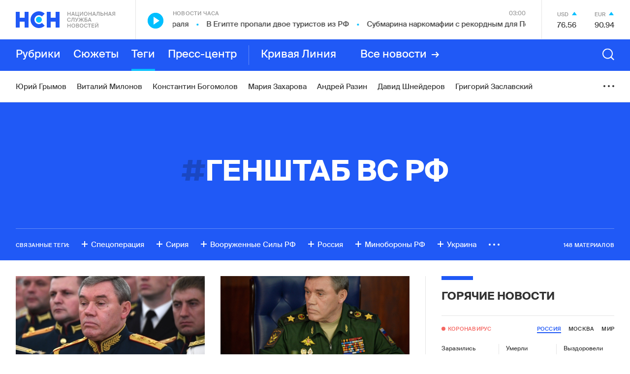

--- FILE ---
content_type: text/html; charset=utf-8
request_url: https://www.google.com/recaptcha/api2/anchor?ar=1&k=6LcBMY4UAAAAAChTWwZUhMM2e_vDNxv80xhHkZIm&co=aHR0cHM6Ly9uc24uZm06NDQz&hl=en&v=N67nZn4AqZkNcbeMu4prBgzg&size=invisible&anchor-ms=20000&execute-ms=30000&cb=r5yyez5243br
body_size: 48705
content:
<!DOCTYPE HTML><html dir="ltr" lang="en"><head><meta http-equiv="Content-Type" content="text/html; charset=UTF-8">
<meta http-equiv="X-UA-Compatible" content="IE=edge">
<title>reCAPTCHA</title>
<style type="text/css">
/* cyrillic-ext */
@font-face {
  font-family: 'Roboto';
  font-style: normal;
  font-weight: 400;
  font-stretch: 100%;
  src: url(//fonts.gstatic.com/s/roboto/v48/KFO7CnqEu92Fr1ME7kSn66aGLdTylUAMa3GUBHMdazTgWw.woff2) format('woff2');
  unicode-range: U+0460-052F, U+1C80-1C8A, U+20B4, U+2DE0-2DFF, U+A640-A69F, U+FE2E-FE2F;
}
/* cyrillic */
@font-face {
  font-family: 'Roboto';
  font-style: normal;
  font-weight: 400;
  font-stretch: 100%;
  src: url(//fonts.gstatic.com/s/roboto/v48/KFO7CnqEu92Fr1ME7kSn66aGLdTylUAMa3iUBHMdazTgWw.woff2) format('woff2');
  unicode-range: U+0301, U+0400-045F, U+0490-0491, U+04B0-04B1, U+2116;
}
/* greek-ext */
@font-face {
  font-family: 'Roboto';
  font-style: normal;
  font-weight: 400;
  font-stretch: 100%;
  src: url(//fonts.gstatic.com/s/roboto/v48/KFO7CnqEu92Fr1ME7kSn66aGLdTylUAMa3CUBHMdazTgWw.woff2) format('woff2');
  unicode-range: U+1F00-1FFF;
}
/* greek */
@font-face {
  font-family: 'Roboto';
  font-style: normal;
  font-weight: 400;
  font-stretch: 100%;
  src: url(//fonts.gstatic.com/s/roboto/v48/KFO7CnqEu92Fr1ME7kSn66aGLdTylUAMa3-UBHMdazTgWw.woff2) format('woff2');
  unicode-range: U+0370-0377, U+037A-037F, U+0384-038A, U+038C, U+038E-03A1, U+03A3-03FF;
}
/* math */
@font-face {
  font-family: 'Roboto';
  font-style: normal;
  font-weight: 400;
  font-stretch: 100%;
  src: url(//fonts.gstatic.com/s/roboto/v48/KFO7CnqEu92Fr1ME7kSn66aGLdTylUAMawCUBHMdazTgWw.woff2) format('woff2');
  unicode-range: U+0302-0303, U+0305, U+0307-0308, U+0310, U+0312, U+0315, U+031A, U+0326-0327, U+032C, U+032F-0330, U+0332-0333, U+0338, U+033A, U+0346, U+034D, U+0391-03A1, U+03A3-03A9, U+03B1-03C9, U+03D1, U+03D5-03D6, U+03F0-03F1, U+03F4-03F5, U+2016-2017, U+2034-2038, U+203C, U+2040, U+2043, U+2047, U+2050, U+2057, U+205F, U+2070-2071, U+2074-208E, U+2090-209C, U+20D0-20DC, U+20E1, U+20E5-20EF, U+2100-2112, U+2114-2115, U+2117-2121, U+2123-214F, U+2190, U+2192, U+2194-21AE, U+21B0-21E5, U+21F1-21F2, U+21F4-2211, U+2213-2214, U+2216-22FF, U+2308-230B, U+2310, U+2319, U+231C-2321, U+2336-237A, U+237C, U+2395, U+239B-23B7, U+23D0, U+23DC-23E1, U+2474-2475, U+25AF, U+25B3, U+25B7, U+25BD, U+25C1, U+25CA, U+25CC, U+25FB, U+266D-266F, U+27C0-27FF, U+2900-2AFF, U+2B0E-2B11, U+2B30-2B4C, U+2BFE, U+3030, U+FF5B, U+FF5D, U+1D400-1D7FF, U+1EE00-1EEFF;
}
/* symbols */
@font-face {
  font-family: 'Roboto';
  font-style: normal;
  font-weight: 400;
  font-stretch: 100%;
  src: url(//fonts.gstatic.com/s/roboto/v48/KFO7CnqEu92Fr1ME7kSn66aGLdTylUAMaxKUBHMdazTgWw.woff2) format('woff2');
  unicode-range: U+0001-000C, U+000E-001F, U+007F-009F, U+20DD-20E0, U+20E2-20E4, U+2150-218F, U+2190, U+2192, U+2194-2199, U+21AF, U+21E6-21F0, U+21F3, U+2218-2219, U+2299, U+22C4-22C6, U+2300-243F, U+2440-244A, U+2460-24FF, U+25A0-27BF, U+2800-28FF, U+2921-2922, U+2981, U+29BF, U+29EB, U+2B00-2BFF, U+4DC0-4DFF, U+FFF9-FFFB, U+10140-1018E, U+10190-1019C, U+101A0, U+101D0-101FD, U+102E0-102FB, U+10E60-10E7E, U+1D2C0-1D2D3, U+1D2E0-1D37F, U+1F000-1F0FF, U+1F100-1F1AD, U+1F1E6-1F1FF, U+1F30D-1F30F, U+1F315, U+1F31C, U+1F31E, U+1F320-1F32C, U+1F336, U+1F378, U+1F37D, U+1F382, U+1F393-1F39F, U+1F3A7-1F3A8, U+1F3AC-1F3AF, U+1F3C2, U+1F3C4-1F3C6, U+1F3CA-1F3CE, U+1F3D4-1F3E0, U+1F3ED, U+1F3F1-1F3F3, U+1F3F5-1F3F7, U+1F408, U+1F415, U+1F41F, U+1F426, U+1F43F, U+1F441-1F442, U+1F444, U+1F446-1F449, U+1F44C-1F44E, U+1F453, U+1F46A, U+1F47D, U+1F4A3, U+1F4B0, U+1F4B3, U+1F4B9, U+1F4BB, U+1F4BF, U+1F4C8-1F4CB, U+1F4D6, U+1F4DA, U+1F4DF, U+1F4E3-1F4E6, U+1F4EA-1F4ED, U+1F4F7, U+1F4F9-1F4FB, U+1F4FD-1F4FE, U+1F503, U+1F507-1F50B, U+1F50D, U+1F512-1F513, U+1F53E-1F54A, U+1F54F-1F5FA, U+1F610, U+1F650-1F67F, U+1F687, U+1F68D, U+1F691, U+1F694, U+1F698, U+1F6AD, U+1F6B2, U+1F6B9-1F6BA, U+1F6BC, U+1F6C6-1F6CF, U+1F6D3-1F6D7, U+1F6E0-1F6EA, U+1F6F0-1F6F3, U+1F6F7-1F6FC, U+1F700-1F7FF, U+1F800-1F80B, U+1F810-1F847, U+1F850-1F859, U+1F860-1F887, U+1F890-1F8AD, U+1F8B0-1F8BB, U+1F8C0-1F8C1, U+1F900-1F90B, U+1F93B, U+1F946, U+1F984, U+1F996, U+1F9E9, U+1FA00-1FA6F, U+1FA70-1FA7C, U+1FA80-1FA89, U+1FA8F-1FAC6, U+1FACE-1FADC, U+1FADF-1FAE9, U+1FAF0-1FAF8, U+1FB00-1FBFF;
}
/* vietnamese */
@font-face {
  font-family: 'Roboto';
  font-style: normal;
  font-weight: 400;
  font-stretch: 100%;
  src: url(//fonts.gstatic.com/s/roboto/v48/KFO7CnqEu92Fr1ME7kSn66aGLdTylUAMa3OUBHMdazTgWw.woff2) format('woff2');
  unicode-range: U+0102-0103, U+0110-0111, U+0128-0129, U+0168-0169, U+01A0-01A1, U+01AF-01B0, U+0300-0301, U+0303-0304, U+0308-0309, U+0323, U+0329, U+1EA0-1EF9, U+20AB;
}
/* latin-ext */
@font-face {
  font-family: 'Roboto';
  font-style: normal;
  font-weight: 400;
  font-stretch: 100%;
  src: url(//fonts.gstatic.com/s/roboto/v48/KFO7CnqEu92Fr1ME7kSn66aGLdTylUAMa3KUBHMdazTgWw.woff2) format('woff2');
  unicode-range: U+0100-02BA, U+02BD-02C5, U+02C7-02CC, U+02CE-02D7, U+02DD-02FF, U+0304, U+0308, U+0329, U+1D00-1DBF, U+1E00-1E9F, U+1EF2-1EFF, U+2020, U+20A0-20AB, U+20AD-20C0, U+2113, U+2C60-2C7F, U+A720-A7FF;
}
/* latin */
@font-face {
  font-family: 'Roboto';
  font-style: normal;
  font-weight: 400;
  font-stretch: 100%;
  src: url(//fonts.gstatic.com/s/roboto/v48/KFO7CnqEu92Fr1ME7kSn66aGLdTylUAMa3yUBHMdazQ.woff2) format('woff2');
  unicode-range: U+0000-00FF, U+0131, U+0152-0153, U+02BB-02BC, U+02C6, U+02DA, U+02DC, U+0304, U+0308, U+0329, U+2000-206F, U+20AC, U+2122, U+2191, U+2193, U+2212, U+2215, U+FEFF, U+FFFD;
}
/* cyrillic-ext */
@font-face {
  font-family: 'Roboto';
  font-style: normal;
  font-weight: 500;
  font-stretch: 100%;
  src: url(//fonts.gstatic.com/s/roboto/v48/KFO7CnqEu92Fr1ME7kSn66aGLdTylUAMa3GUBHMdazTgWw.woff2) format('woff2');
  unicode-range: U+0460-052F, U+1C80-1C8A, U+20B4, U+2DE0-2DFF, U+A640-A69F, U+FE2E-FE2F;
}
/* cyrillic */
@font-face {
  font-family: 'Roboto';
  font-style: normal;
  font-weight: 500;
  font-stretch: 100%;
  src: url(//fonts.gstatic.com/s/roboto/v48/KFO7CnqEu92Fr1ME7kSn66aGLdTylUAMa3iUBHMdazTgWw.woff2) format('woff2');
  unicode-range: U+0301, U+0400-045F, U+0490-0491, U+04B0-04B1, U+2116;
}
/* greek-ext */
@font-face {
  font-family: 'Roboto';
  font-style: normal;
  font-weight: 500;
  font-stretch: 100%;
  src: url(//fonts.gstatic.com/s/roboto/v48/KFO7CnqEu92Fr1ME7kSn66aGLdTylUAMa3CUBHMdazTgWw.woff2) format('woff2');
  unicode-range: U+1F00-1FFF;
}
/* greek */
@font-face {
  font-family: 'Roboto';
  font-style: normal;
  font-weight: 500;
  font-stretch: 100%;
  src: url(//fonts.gstatic.com/s/roboto/v48/KFO7CnqEu92Fr1ME7kSn66aGLdTylUAMa3-UBHMdazTgWw.woff2) format('woff2');
  unicode-range: U+0370-0377, U+037A-037F, U+0384-038A, U+038C, U+038E-03A1, U+03A3-03FF;
}
/* math */
@font-face {
  font-family: 'Roboto';
  font-style: normal;
  font-weight: 500;
  font-stretch: 100%;
  src: url(//fonts.gstatic.com/s/roboto/v48/KFO7CnqEu92Fr1ME7kSn66aGLdTylUAMawCUBHMdazTgWw.woff2) format('woff2');
  unicode-range: U+0302-0303, U+0305, U+0307-0308, U+0310, U+0312, U+0315, U+031A, U+0326-0327, U+032C, U+032F-0330, U+0332-0333, U+0338, U+033A, U+0346, U+034D, U+0391-03A1, U+03A3-03A9, U+03B1-03C9, U+03D1, U+03D5-03D6, U+03F0-03F1, U+03F4-03F5, U+2016-2017, U+2034-2038, U+203C, U+2040, U+2043, U+2047, U+2050, U+2057, U+205F, U+2070-2071, U+2074-208E, U+2090-209C, U+20D0-20DC, U+20E1, U+20E5-20EF, U+2100-2112, U+2114-2115, U+2117-2121, U+2123-214F, U+2190, U+2192, U+2194-21AE, U+21B0-21E5, U+21F1-21F2, U+21F4-2211, U+2213-2214, U+2216-22FF, U+2308-230B, U+2310, U+2319, U+231C-2321, U+2336-237A, U+237C, U+2395, U+239B-23B7, U+23D0, U+23DC-23E1, U+2474-2475, U+25AF, U+25B3, U+25B7, U+25BD, U+25C1, U+25CA, U+25CC, U+25FB, U+266D-266F, U+27C0-27FF, U+2900-2AFF, U+2B0E-2B11, U+2B30-2B4C, U+2BFE, U+3030, U+FF5B, U+FF5D, U+1D400-1D7FF, U+1EE00-1EEFF;
}
/* symbols */
@font-face {
  font-family: 'Roboto';
  font-style: normal;
  font-weight: 500;
  font-stretch: 100%;
  src: url(//fonts.gstatic.com/s/roboto/v48/KFO7CnqEu92Fr1ME7kSn66aGLdTylUAMaxKUBHMdazTgWw.woff2) format('woff2');
  unicode-range: U+0001-000C, U+000E-001F, U+007F-009F, U+20DD-20E0, U+20E2-20E4, U+2150-218F, U+2190, U+2192, U+2194-2199, U+21AF, U+21E6-21F0, U+21F3, U+2218-2219, U+2299, U+22C4-22C6, U+2300-243F, U+2440-244A, U+2460-24FF, U+25A0-27BF, U+2800-28FF, U+2921-2922, U+2981, U+29BF, U+29EB, U+2B00-2BFF, U+4DC0-4DFF, U+FFF9-FFFB, U+10140-1018E, U+10190-1019C, U+101A0, U+101D0-101FD, U+102E0-102FB, U+10E60-10E7E, U+1D2C0-1D2D3, U+1D2E0-1D37F, U+1F000-1F0FF, U+1F100-1F1AD, U+1F1E6-1F1FF, U+1F30D-1F30F, U+1F315, U+1F31C, U+1F31E, U+1F320-1F32C, U+1F336, U+1F378, U+1F37D, U+1F382, U+1F393-1F39F, U+1F3A7-1F3A8, U+1F3AC-1F3AF, U+1F3C2, U+1F3C4-1F3C6, U+1F3CA-1F3CE, U+1F3D4-1F3E0, U+1F3ED, U+1F3F1-1F3F3, U+1F3F5-1F3F7, U+1F408, U+1F415, U+1F41F, U+1F426, U+1F43F, U+1F441-1F442, U+1F444, U+1F446-1F449, U+1F44C-1F44E, U+1F453, U+1F46A, U+1F47D, U+1F4A3, U+1F4B0, U+1F4B3, U+1F4B9, U+1F4BB, U+1F4BF, U+1F4C8-1F4CB, U+1F4D6, U+1F4DA, U+1F4DF, U+1F4E3-1F4E6, U+1F4EA-1F4ED, U+1F4F7, U+1F4F9-1F4FB, U+1F4FD-1F4FE, U+1F503, U+1F507-1F50B, U+1F50D, U+1F512-1F513, U+1F53E-1F54A, U+1F54F-1F5FA, U+1F610, U+1F650-1F67F, U+1F687, U+1F68D, U+1F691, U+1F694, U+1F698, U+1F6AD, U+1F6B2, U+1F6B9-1F6BA, U+1F6BC, U+1F6C6-1F6CF, U+1F6D3-1F6D7, U+1F6E0-1F6EA, U+1F6F0-1F6F3, U+1F6F7-1F6FC, U+1F700-1F7FF, U+1F800-1F80B, U+1F810-1F847, U+1F850-1F859, U+1F860-1F887, U+1F890-1F8AD, U+1F8B0-1F8BB, U+1F8C0-1F8C1, U+1F900-1F90B, U+1F93B, U+1F946, U+1F984, U+1F996, U+1F9E9, U+1FA00-1FA6F, U+1FA70-1FA7C, U+1FA80-1FA89, U+1FA8F-1FAC6, U+1FACE-1FADC, U+1FADF-1FAE9, U+1FAF0-1FAF8, U+1FB00-1FBFF;
}
/* vietnamese */
@font-face {
  font-family: 'Roboto';
  font-style: normal;
  font-weight: 500;
  font-stretch: 100%;
  src: url(//fonts.gstatic.com/s/roboto/v48/KFO7CnqEu92Fr1ME7kSn66aGLdTylUAMa3OUBHMdazTgWw.woff2) format('woff2');
  unicode-range: U+0102-0103, U+0110-0111, U+0128-0129, U+0168-0169, U+01A0-01A1, U+01AF-01B0, U+0300-0301, U+0303-0304, U+0308-0309, U+0323, U+0329, U+1EA0-1EF9, U+20AB;
}
/* latin-ext */
@font-face {
  font-family: 'Roboto';
  font-style: normal;
  font-weight: 500;
  font-stretch: 100%;
  src: url(//fonts.gstatic.com/s/roboto/v48/KFO7CnqEu92Fr1ME7kSn66aGLdTylUAMa3KUBHMdazTgWw.woff2) format('woff2');
  unicode-range: U+0100-02BA, U+02BD-02C5, U+02C7-02CC, U+02CE-02D7, U+02DD-02FF, U+0304, U+0308, U+0329, U+1D00-1DBF, U+1E00-1E9F, U+1EF2-1EFF, U+2020, U+20A0-20AB, U+20AD-20C0, U+2113, U+2C60-2C7F, U+A720-A7FF;
}
/* latin */
@font-face {
  font-family: 'Roboto';
  font-style: normal;
  font-weight: 500;
  font-stretch: 100%;
  src: url(//fonts.gstatic.com/s/roboto/v48/KFO7CnqEu92Fr1ME7kSn66aGLdTylUAMa3yUBHMdazQ.woff2) format('woff2');
  unicode-range: U+0000-00FF, U+0131, U+0152-0153, U+02BB-02BC, U+02C6, U+02DA, U+02DC, U+0304, U+0308, U+0329, U+2000-206F, U+20AC, U+2122, U+2191, U+2193, U+2212, U+2215, U+FEFF, U+FFFD;
}
/* cyrillic-ext */
@font-face {
  font-family: 'Roboto';
  font-style: normal;
  font-weight: 900;
  font-stretch: 100%;
  src: url(//fonts.gstatic.com/s/roboto/v48/KFO7CnqEu92Fr1ME7kSn66aGLdTylUAMa3GUBHMdazTgWw.woff2) format('woff2');
  unicode-range: U+0460-052F, U+1C80-1C8A, U+20B4, U+2DE0-2DFF, U+A640-A69F, U+FE2E-FE2F;
}
/* cyrillic */
@font-face {
  font-family: 'Roboto';
  font-style: normal;
  font-weight: 900;
  font-stretch: 100%;
  src: url(//fonts.gstatic.com/s/roboto/v48/KFO7CnqEu92Fr1ME7kSn66aGLdTylUAMa3iUBHMdazTgWw.woff2) format('woff2');
  unicode-range: U+0301, U+0400-045F, U+0490-0491, U+04B0-04B1, U+2116;
}
/* greek-ext */
@font-face {
  font-family: 'Roboto';
  font-style: normal;
  font-weight: 900;
  font-stretch: 100%;
  src: url(//fonts.gstatic.com/s/roboto/v48/KFO7CnqEu92Fr1ME7kSn66aGLdTylUAMa3CUBHMdazTgWw.woff2) format('woff2');
  unicode-range: U+1F00-1FFF;
}
/* greek */
@font-face {
  font-family: 'Roboto';
  font-style: normal;
  font-weight: 900;
  font-stretch: 100%;
  src: url(//fonts.gstatic.com/s/roboto/v48/KFO7CnqEu92Fr1ME7kSn66aGLdTylUAMa3-UBHMdazTgWw.woff2) format('woff2');
  unicode-range: U+0370-0377, U+037A-037F, U+0384-038A, U+038C, U+038E-03A1, U+03A3-03FF;
}
/* math */
@font-face {
  font-family: 'Roboto';
  font-style: normal;
  font-weight: 900;
  font-stretch: 100%;
  src: url(//fonts.gstatic.com/s/roboto/v48/KFO7CnqEu92Fr1ME7kSn66aGLdTylUAMawCUBHMdazTgWw.woff2) format('woff2');
  unicode-range: U+0302-0303, U+0305, U+0307-0308, U+0310, U+0312, U+0315, U+031A, U+0326-0327, U+032C, U+032F-0330, U+0332-0333, U+0338, U+033A, U+0346, U+034D, U+0391-03A1, U+03A3-03A9, U+03B1-03C9, U+03D1, U+03D5-03D6, U+03F0-03F1, U+03F4-03F5, U+2016-2017, U+2034-2038, U+203C, U+2040, U+2043, U+2047, U+2050, U+2057, U+205F, U+2070-2071, U+2074-208E, U+2090-209C, U+20D0-20DC, U+20E1, U+20E5-20EF, U+2100-2112, U+2114-2115, U+2117-2121, U+2123-214F, U+2190, U+2192, U+2194-21AE, U+21B0-21E5, U+21F1-21F2, U+21F4-2211, U+2213-2214, U+2216-22FF, U+2308-230B, U+2310, U+2319, U+231C-2321, U+2336-237A, U+237C, U+2395, U+239B-23B7, U+23D0, U+23DC-23E1, U+2474-2475, U+25AF, U+25B3, U+25B7, U+25BD, U+25C1, U+25CA, U+25CC, U+25FB, U+266D-266F, U+27C0-27FF, U+2900-2AFF, U+2B0E-2B11, U+2B30-2B4C, U+2BFE, U+3030, U+FF5B, U+FF5D, U+1D400-1D7FF, U+1EE00-1EEFF;
}
/* symbols */
@font-face {
  font-family: 'Roboto';
  font-style: normal;
  font-weight: 900;
  font-stretch: 100%;
  src: url(//fonts.gstatic.com/s/roboto/v48/KFO7CnqEu92Fr1ME7kSn66aGLdTylUAMaxKUBHMdazTgWw.woff2) format('woff2');
  unicode-range: U+0001-000C, U+000E-001F, U+007F-009F, U+20DD-20E0, U+20E2-20E4, U+2150-218F, U+2190, U+2192, U+2194-2199, U+21AF, U+21E6-21F0, U+21F3, U+2218-2219, U+2299, U+22C4-22C6, U+2300-243F, U+2440-244A, U+2460-24FF, U+25A0-27BF, U+2800-28FF, U+2921-2922, U+2981, U+29BF, U+29EB, U+2B00-2BFF, U+4DC0-4DFF, U+FFF9-FFFB, U+10140-1018E, U+10190-1019C, U+101A0, U+101D0-101FD, U+102E0-102FB, U+10E60-10E7E, U+1D2C0-1D2D3, U+1D2E0-1D37F, U+1F000-1F0FF, U+1F100-1F1AD, U+1F1E6-1F1FF, U+1F30D-1F30F, U+1F315, U+1F31C, U+1F31E, U+1F320-1F32C, U+1F336, U+1F378, U+1F37D, U+1F382, U+1F393-1F39F, U+1F3A7-1F3A8, U+1F3AC-1F3AF, U+1F3C2, U+1F3C4-1F3C6, U+1F3CA-1F3CE, U+1F3D4-1F3E0, U+1F3ED, U+1F3F1-1F3F3, U+1F3F5-1F3F7, U+1F408, U+1F415, U+1F41F, U+1F426, U+1F43F, U+1F441-1F442, U+1F444, U+1F446-1F449, U+1F44C-1F44E, U+1F453, U+1F46A, U+1F47D, U+1F4A3, U+1F4B0, U+1F4B3, U+1F4B9, U+1F4BB, U+1F4BF, U+1F4C8-1F4CB, U+1F4D6, U+1F4DA, U+1F4DF, U+1F4E3-1F4E6, U+1F4EA-1F4ED, U+1F4F7, U+1F4F9-1F4FB, U+1F4FD-1F4FE, U+1F503, U+1F507-1F50B, U+1F50D, U+1F512-1F513, U+1F53E-1F54A, U+1F54F-1F5FA, U+1F610, U+1F650-1F67F, U+1F687, U+1F68D, U+1F691, U+1F694, U+1F698, U+1F6AD, U+1F6B2, U+1F6B9-1F6BA, U+1F6BC, U+1F6C6-1F6CF, U+1F6D3-1F6D7, U+1F6E0-1F6EA, U+1F6F0-1F6F3, U+1F6F7-1F6FC, U+1F700-1F7FF, U+1F800-1F80B, U+1F810-1F847, U+1F850-1F859, U+1F860-1F887, U+1F890-1F8AD, U+1F8B0-1F8BB, U+1F8C0-1F8C1, U+1F900-1F90B, U+1F93B, U+1F946, U+1F984, U+1F996, U+1F9E9, U+1FA00-1FA6F, U+1FA70-1FA7C, U+1FA80-1FA89, U+1FA8F-1FAC6, U+1FACE-1FADC, U+1FADF-1FAE9, U+1FAF0-1FAF8, U+1FB00-1FBFF;
}
/* vietnamese */
@font-face {
  font-family: 'Roboto';
  font-style: normal;
  font-weight: 900;
  font-stretch: 100%;
  src: url(//fonts.gstatic.com/s/roboto/v48/KFO7CnqEu92Fr1ME7kSn66aGLdTylUAMa3OUBHMdazTgWw.woff2) format('woff2');
  unicode-range: U+0102-0103, U+0110-0111, U+0128-0129, U+0168-0169, U+01A0-01A1, U+01AF-01B0, U+0300-0301, U+0303-0304, U+0308-0309, U+0323, U+0329, U+1EA0-1EF9, U+20AB;
}
/* latin-ext */
@font-face {
  font-family: 'Roboto';
  font-style: normal;
  font-weight: 900;
  font-stretch: 100%;
  src: url(//fonts.gstatic.com/s/roboto/v48/KFO7CnqEu92Fr1ME7kSn66aGLdTylUAMa3KUBHMdazTgWw.woff2) format('woff2');
  unicode-range: U+0100-02BA, U+02BD-02C5, U+02C7-02CC, U+02CE-02D7, U+02DD-02FF, U+0304, U+0308, U+0329, U+1D00-1DBF, U+1E00-1E9F, U+1EF2-1EFF, U+2020, U+20A0-20AB, U+20AD-20C0, U+2113, U+2C60-2C7F, U+A720-A7FF;
}
/* latin */
@font-face {
  font-family: 'Roboto';
  font-style: normal;
  font-weight: 900;
  font-stretch: 100%;
  src: url(//fonts.gstatic.com/s/roboto/v48/KFO7CnqEu92Fr1ME7kSn66aGLdTylUAMa3yUBHMdazQ.woff2) format('woff2');
  unicode-range: U+0000-00FF, U+0131, U+0152-0153, U+02BB-02BC, U+02C6, U+02DA, U+02DC, U+0304, U+0308, U+0329, U+2000-206F, U+20AC, U+2122, U+2191, U+2193, U+2212, U+2215, U+FEFF, U+FFFD;
}

</style>
<link rel="stylesheet" type="text/css" href="https://www.gstatic.com/recaptcha/releases/N67nZn4AqZkNcbeMu4prBgzg/styles__ltr.css">
<script nonce="ewWqxLj8bXWFFoOzSf_lhg" type="text/javascript">window['__recaptcha_api'] = 'https://www.google.com/recaptcha/api2/';</script>
<script type="text/javascript" src="https://www.gstatic.com/recaptcha/releases/N67nZn4AqZkNcbeMu4prBgzg/recaptcha__en.js" nonce="ewWqxLj8bXWFFoOzSf_lhg">
      
    </script></head>
<body><div id="rc-anchor-alert" class="rc-anchor-alert"></div>
<input type="hidden" id="recaptcha-token" value="[base64]">
<script type="text/javascript" nonce="ewWqxLj8bXWFFoOzSf_lhg">
      recaptcha.anchor.Main.init("[\x22ainput\x22,[\x22bgdata\x22,\x22\x22,\[base64]/[base64]/[base64]/bmV3IHJbeF0oY1swXSk6RT09Mj9uZXcgclt4XShjWzBdLGNbMV0pOkU9PTM/bmV3IHJbeF0oY1swXSxjWzFdLGNbMl0pOkU9PTQ/[base64]/[base64]/[base64]/[base64]/[base64]/[base64]/[base64]/[base64]\x22,\[base64]\\u003d\\u003d\x22,\x22w4hYwpIiw6ErwrDDiAbDnCfDjMObwrrCpWoewq7DuMOwHER/woXDh3TClyfDol/[base64]/[base64]/CnFLDilXCn8KveMOcwpdyZMK6w5kkU8OvEMO5XSrDm8OoHzDCuS/DscKRfCjChi9WwoEawoLCiMO4JQzDnsK4w5tww5/Cn23DsALCkcK6KzIXTcK3YcKwwrPDqMK1TMO0egxpHCs2wrzCsWLCp8OfwqnCu8OPV8K7BwLClQd3wozCu8OfwqfDpsKUBTrCv3Mpwp7CmsKZw7l4cQXCgCIXw4ZmwrXDuhx7MMOVag3Du8Kuwrxjez5gdcKdwqghw4/[base64]/CtMKqw4DClMO7wqEGCARID8OLN8OiwoNpbwNEwr9nw7PDkMOEw44+wrnDuBduwpjCmVsbw4HDqcOXCUPDu8OuwpJww7/DoTzCsmrDicKVw7RZwo3CgnvDqcOsw5gpe8OQW3/[base64]/FwvCk8Ocw5HDsQnDuMOnDFbDisKAwol6w74ySyVcWSnDrMO7HcOMaWltKsOjw6t1wrrDpiLDuWMjwp7CgMOrHsOHLELDkCFRw7FCwrzDicKPTErCqlFnBMO5w7bCrcOwa8OLw4TCmX/DrBQ/f8KiXQpbZsK6KMKSwoEDw7wDwrnCrMKLw5TCoHgKw5LCkmppYMO3wqcSXMK5AUYbX8O+w6jDv8OcwoLCklTCpsKcwr/DolDDv1vDhSTDksOwMVPDjS/CuTfDnCV8wr0rwodDwoXDlgAHwr3CpVV5w43DlyzCknHCmBLDksKNw4Eow5XDlMKlPz7Cg0zDuDdKFkjCtsOswpfCvsO6FsKcw4EPwq7DsQgBw6fCllJxR8Kgw6bCqMKqKsKqw4UDwpHCi8K/SMKjwpjCigrCtMOSElNGLiVVwpvCtgbCq8KRw6NAw7XCvMKXwovCp8Kaw6ADHw0twrkZwrpWKCcrbcOwcgzCqyFhYsOrwpAJw4Z+wq3CgizDr8KRP1nDscKjwpplw7gsJcOawonCl0BfM8KZwpdDQ1fCky4nw5/DlxHDpcKtPMKkJ8KuIsOGw40SwqHCv8O+J8OmwojDrcO/Yk0Bwq44wo/DrMO3cMOdwr1PwqDDncKrwpUFH1/[base64]/CgFd1N8OUNXLChyRHwovDlMOdQMK8wqfCsjfDocKkw7REwqBgEcOTw6XDncOfwrJVw57DpsKZwrjDnQ/CmBnCtWjCh8ONw5fDjkbCqMO5wpjDoMKXKl4ow5t2w6FxXsOdZxTDusKhfQjDicOoMUzCkhbDvMOsI8OlfAc/wpTCslxqw7YEwqcNworCq3PDrMKzE8Kqw74TSxwSKsOKGcKwIW/Cs21Iw7U5fXVxwq/Cj8KvSGXCjWbCkcKfB2PDmsO9RARUJcKww6/[base64]/CncKgwpsvfsONHMKuwrY4BMKbYMO2wpvDijE9wrclZQTDtsK1YcO6MsOtwoJIw5fCkcOXB0BeRcKQBcOVWMKlCDZWG8K3w5HCmzDDpMOswpF9OcKCF3UcUcOiwp7CtsOpSsORw7sRJcOcw6Q6UnfDlFLDnsO3wrp/YsKHw40NPStzwp1uI8OwFcOMw6o5XsKaGBw0wrvCiMKtwpFyw4fDocK1AU7CvDDChmUIOcKuw4Iqwo3Cl3ghDEY7O34YwplbP0tCfMOaJXFBC1HCh8KbF8KgwqbDk8Okw7LDmCAIFcKIw4HDlDlfYMOnw6dkSn/CpCUnVB5twqrDjsOxwoTDjn3Dki5HfMKLXVURwrvDo0FWwprDuRDDsStgwozCnSoYBALDl0tEwoPCk0jCv8KowroieMOQwqBeKx3DixfDj2EECcKcw5RtXcOWIDQbMixWMAvDiE5KIsKmD8OIwr4oI2kPwqsBwoLCoVx/CMOJUcKlVi7DoQlmeMORw5/CscOICcO9w6lRw6HCsCM1HXtrDsOyF1vCpcKgw7YnJsOYwoMfEXUhw6HCosOIw73DscKWNcOxw4EwSsKZwqHDgiXCpsKDFMOBw6AGw4/DsxIZRTPCjcKgNkZbH8OXCjhMBTXDkQfDs8OEwofDqA8LPj0uahzCu8Ore8KEWBkewpdTCsOEw7xgFcOvL8OvwoEdO3dgw5vCgMOMWW/DscKZw5ZVw7zDuMKswr3DnGLDvMOzwo5NKcKgbgTCtcOCw6/[base64]/[base64]/wqYmw6vDkWnDosKjBQjDoDDDl13DvQvCmmhiwpADR0jCmWrClUQsLcORwrbDmMKyHiDDv0p+wqTDocOfwqt6HU3DscKnYsKyesOnwqJrATLDrcKXYALDhsKlBVlvXcOpwp/Cpi7CjMOJw7HClz/DijgEw5HDlMK2RsKfw6DChsKtw6vCp2fDqggfHcOYSn/CjmjCik8tVsOEcyFZwqhCNixEBcO2wojCtcKiTsK0w4jDnX8awq8kwr3CiQrCrMOywoVvwpDDkxLDlh7DiUdxcsOjIEPClj/DkT/CqsOzw6Y1w5HCmMOIMDvDjztewqFZW8KACBnDjhsdb3fDvsKBW3R+wql7w5V/wrJVwopkWMKRBMOZw7MawoQ4VMKHWcOzwow/w67DlH9ZwqRzwp3DisK5w73Csxplw43DusK9IMKYwrvChsOWw6ghRBwbOcO9X8OPKD0Nwqk+K8OnwrXCtTMRHCXCt8KQwq53HsKkexnDicK/CFpSwo57woLDrHHClxNgJAvClcKOMMKGwockbBJYMVA9bcKEw6hJEMO3GMKraDZMw5HDr8KlwqNbA0LDrkzChMKjBWJ0asKrSkfCu3/Drn9QTmIHw6DDscO6wqfDgmzCp8K3wqItfsOjwqfCqG7CosK9V8Kaw58gEMKywqHDnW/CpRrCusOow63CmiXCtMOtRcO6w5TDlE0+NMOpw4dbdcKfVjVOHsOqwrArwpR8w4/DrV0/wp7DolZEVHk5N8K8DjUGL1vDvEdkUhRwMSkIbwrDmjfDqlHCqDTCqsKSHjTDpXLDpVB7w6/DnFpRwrscwp/CjTPDogx+UEbDu10owo7CmTnDkcOyLkPDkmRZwq9dNkfClcKdw7BWw5PCkwY0Al8Wwpw7XsOSBXvCqsODw5QMW8K0McKSw5MlwpRYwqBPw67Ci8KLZmDCowHCvsOiaMK4w4o5w5PCv8O6w57Dtw7CuXzDij4RMsKawpI2woMdw69BYcONdcONwr3Do8OzVDLCrX/[base64]/Dl8K3w7cQwosswoDCvm8bw6R6w6J6YMKWwpTDkcOHMsKYwpzCryjCv8KFwrvCrcKsUlrCscOAw4sww51fwrUNw4kdwrrDiXDCmsOAw6zDicKiwoTDscO8w7BPwoHDujrDsFY1wpLCrwnCscOTGC9NTy/DnEbCqm4iC2tPw6TCp8KNw6fDmsKKIMObCid3w6hpwoITw7/DlcKYwoAOKcKkMAlkZMKgw7UXw7J8aztIwqwAUsKFwoMdwoTCm8Oxw5wTwp3CscO+QsOOdcKwb8Kjwo7DucOwwqVgcAo+KEc7Q8KJwp7DqMKgwpXDusODw5RfwqxJNm8jQjfCnARyw4UpQcOQwp/[base64]/CqzXCssOXw4DCusOnbFnDhi3CqABpwqMZwpl6Nw8FwpPDpcKZPUd1eMK4wrBANlsEw4dIExXDqUdbcMODwpMzwpV2J8OuVMKWSVkVw67Cn0J5VhIDcMOXw4s6QcKxw7jCtkUnwovCgMObw5FQwo5Lw4/Cj8O+wrnCmMOBLkDDkMK4wqxOwp13wqlDwq8OJcK5ZsOrwog9w5EaaD3CgjzCucKlccOvZRYFwrEdOsKPSV3ChBklfcOML8KFSsKzSsOWw53DlMOuwrTDk8KsMsKOaMOkw6bDsVIBwrbDgSzDusK1VWnDmFUAE8OxWsOBwpHCvCoNQ8KtKMOdwpxiSsO9cyctWH/CvwoTwoTDjcKmw6huwqpBP0ZPOzrDnGDDhsKiw6kIWGlRwpzDtBLDs3hkbE8nfcOxwp9kSR9uXcONwrTDhMO7WMO7w5p+LRg3UMOAwqYgHMKGwqvDvsOwOcKyHgxvw7XDjl/ClcK4EXnCnMKaClEcwrnCiiTDuBrDtEM7w4B2wpg7wrdHwozCpQfCpwzDjw1Ew5Y+w7wBw6rDgMKQwp7CoMO9HXTDpMOxQmoGw69QwoFmwoxKw7I6NXNQw4TDjMOBw6jCjMKcwp5oTUZrwq1Wfl/DocO7woPCtcOGwow8w4xSI3xXBANwZkB1w79Uw4bCucKDw5XCoBTCi8Orw6jDg34+w4lsw6Utw7HCjSvCnMKRw47Cm8K2w6rCvAI4fcKdVsKBw4YNeMKgw6TDsMOzPsOtaMKuwr7Cj1s3w64Ww53DtMKeNMONFWHCjcOxwpJMw6/DtMOxw53DtlpEw6rCkMOcw78rwo7Cvn1xwoJSC8OMw6DDr8OCIgDDlcOJwoMiY8OWY8K5wrvCnHHDnhwNw5LDoyN1wq5hN8KXw7xGM8OoNcOcKXd9w4xiYsOlacKEPcKmVsKfRcKtZSxMwoMRwrfCrcOFwo3CqcKfHMOIZcKUScOcwpXDvBguOcO0JcKMOcKDwqA3wq/Do1bClQ1jw4Auf2rCnnoUBwnCnsKiw75awq4OBsK4NsKTw6PDs8OPKB7DhMOAbMOzdhE2MsO5aCQnOcO1w5UOw5XCmhPDmRvDnR5sNEcva8KOwojDgMK0ZG7DjMKvPsKHDMO/wqbDkjcodyYEwrDDhsKbwqF9w63DnGDCjArCgHEFwrXCuUPDvAPDgWU5w4gyCylHwojDrjDCvsOhw7LClCzDhcOoJcOEJMKWw7VeV28Jw4dFwpQwFgrDuibDkGHDgAzDrSbCrMK5d8Okw507w43DskTDk8OhwoNNwp/CvcOhCloVFcOHacOdwoA9woNMw544CmPDtTPDrsKQdhzCqcOfWWtDwqZedMKswrMhw659J1Eaw4TChCPCpCzCoMO+HMOzXjrDuBI/acObw7PCi8OdwqTChmg0CizDj1bCvsOewo3Dth3CpRHCtMKif2XCsjfDnQPCiwTDox3Dh8KswptFc8OgYS7CqVMnKgXCqcK6w7wVwrABQ8O4wqpwwp/Cs8O2w6cDwpDDgMKmw4DCt0rDnThowoLDmDLDtyM8TFZPdHUjwr1IXMOcwpFEw6x3wrLDhCXDh3NCKClAw7HDlMKJBAQ+wrTDnsKsw4HDu8OGChrCjsKwUWbCizLDh3jDtMOnw5HCqyFawrU5AwtRCcOEf2vDkVElXGnDssK/[base64]/NlvDtMOAw5ppwoVHQ2tBSjPDpGsQw5/Cr8OuJgEnwqvDhDTDhiEQLsK9ZFtpRDYFccKIeE94FMKAKsOQYAbCnMOYdX3CjsKTwqJdZGnDp8KIwrLCm2nDqG3DplRXw6TChMKIEsOdf8KEf0LDpsO7VsOPwr3CsD/CixBGwrTCl8Kow6XCiH7DjCrDmMOFSsKDGkxkbcKSw4vCgMKowpovw43DrsO8e8OMw69uwoJGaiHDlMKJw7s8UDZIwp1bBC7CtiDChDbCtQ5Iw5RJTcKJwo3CpRVUwodCNFjDjTjCm8KHM15lw7MzRcKHwrsYYsObw7YqEXXClWrCuUNOwr/Cq8O+wrYpw5l0dSjDssOfwoDCrQ01w5bCtRLDg8OiCmhZw7tXEcONw4tRWsKRWcKjAMO8wr/Ck8KZw64XBMKQwqh4BUfDiDknCyjDmlxoOMOcPMOpZQoTw6kEwpDDtsKOGMKqw7zDnsOiYMODScO+WcK9wr3Dtm/DuSsfSDMHwonChcKTFMKnw7TCp8KnIBQ5RFpXGMO5QxLDtsOOLEbCs08yVsKgworDv8OVw4xkV8KfXMKwwqUVwqs9W27CisOYw5bCnsKUTColw5o5w4TDn8K4Y8KnHcONVsKAMMK7HHwCwpU7QHU1WG3CsV5Bwo/[base64]/CgkDCssOMw7U8wrwnC8OXDV7CqS9Tw6/[base64]/Dt8K1w5XDqHVGHSwsw7zChcO/w6ZmwrzDgHfDvnV6w4zDuFRrwpwHESMrZhjChsK1wonDssK2w55tQXPCoX1AwqdgDsKXXsKkwpLCjFUucjzCtWfDtXAOw6Qfw6HCsgcndnl1a8KVw4hgwpFnwoo4w4XDuiLCgTTCnMOEwq3DpU84N8K1w4vCjgggbMO9w4/DrcKRw73DlUnCowl8aMOiF8KDYsKNw5XDv8K8FgtUwprCicOHVkowEcK1eSXChUxXwphQfX10MsONTV/DkW3Cl8OqBMO5BQ3ChnZwb8KUWsK3w5DClnpkesOAwrLChsK5w6XDshdbw5pYDcOPw4w3XH/CuTFrHHBjw6QIwrI3TMO4FztzQ8K6eUrDpFt/[base64]/CpjLCo8OFDjE9w7/Cv8OywozCgw1Yw6ALwovDiDTDvTkowqnCvMOFFMONP8K2w6JGIsKbwrEvwprCgsKpUBo1P8OeKsKmwonDqV4+w4kVwpzCqnPDpF5tSMKLw4AmwqcOWUfCo8Oie2zDgVBUS8K4CULDjHzCkEDDsRdiN8KHbMKFwqrDpMKcw6XDr8KrYMKvw6zCkE/DszfDhydZwoZiw6hJw4tpZ8Kkw7PDlMODL8KnwrrCmAzDgcKqVsOnwpTCpMO5w5LDnMOHwrkLwqZ3w4Yia3fCr1PDuClWd8K0D8K2OsK4wrrDnDpvwq1fYE3DkjgBw4pDFQTCmsOfwqXCucKfwo7CgjBCw6DCjMOUB8OKw7IEw6k/a8KLw5ZoIsKIwoHDpXrCpcK+w5/CuiEYJsKNwqxdOjrDsMKNFAbDrsODHVFhK3nDqVfCvhdsw6YrKsKeDsOmwqTCj8KkOBbDosOPwrTCm8KewoYvwqdrTcKVwpPCucKWw4bDmlHDo8KAJwlYTHHCg8OCwpMjIDZGwrbDiWBJQsKiw4svX8KMYGHCvxfCpzrDnx80I23DusOKwpZcHsO/HCnCusKFHWlLwq3DnMKbw6vDoHDDn25Cw6R1bcKbO8KRRjU2w5zDsQvDv8KGGEDCuTARw6/CoMO9wogAIcK/[base64]/wpBlwpPDkcKqwpXDpsKBw7TCkyhcclFhATNhJCEnw7zCkcOYNsOCVGLCpmXDlMKEwrrDvRnDncKBwqRfNTHDmiRUwolcAsO4w4AIwq1vOE/Ds8OdF8OxwqMSVTQAw5PCt8OJAlLCk8OYw6LDn3DDg8KhQlkfwqgMw61CasOswo5iURvCoTRlw6o/R8OSQ1jChSfCkhvCh3dUIsKPa8KLacO6ecOCY8KHwpAVeH0rImfCosKtfzTCp8ODw5/[base64]/DpcKtZsKKcWV6TgnDg8KfPT3DvG0hwq7CglVCw7kZGXZmf298w6PCvMKsC1s8wrPDk3cZw5gNwp/Dk8OuXSjDgsKAwqvCjmvCjxRQw5LCnsK7JsKCworDjMOxwopXw4ZeMMOkN8KrFcOwwq/Dg8KGw4TDgXXChTHDk8ORVcK2w57ChcKHFMOMwr8kTBLCvQjDmEV7wqvCnjNZwonDksOlAcO+XMKUEQnDjDfCkMOCMMORwqQsw4/CrcKew5XDsxlvR8OKUVvDnGzCqwfDmWHDjmp6wpoVFcOuw7DDg8Kfw7lRPU7CqWNqHnDDsMOKS8K0QzNmw7UETsOnd8Oowo/CkcO0KzTDj8KiwoHDuitvwqbCicOrOsO5fcOqNAXCrMODTcOcegoZw6MbwojCj8OdBcO+OMOfwqPCgz/CiX8Jw7/CmDbDsThpwrLCuFMFw6Rqdlsxw4Afw7t7CG3DizfCg8KzwrPCi2vCqcKGFMOrBm9WE8KND8OvwrjDrEzCqMOcPsKLExfCtcKAwq7DjcKfNxXCq8OEdsKMwrxAwqPDuMOCwpXCuMOrTzXColLCs8K0w5o3wq3CnMKLJBklDHlIwozCr2JuLjLCoHdpwonDjcKxw6o/[base64]/[base64]/[base64]/DqXDClcKEwpLCjAPCgFHDomUzwp/DjA5bwpLDqRlZMsOWGW5zMMKpAMOTWTrCrcOKG8OIw47CicOBOzAQwqwNcT9Iw5RjwrjCocOgw5XDqC7DgMKqwrZzFsO/[base64]/FsKMQsOjbMOHw6nDqsO5w6jCkmwFw5F6KFo6fAkEJcKTQsKDcMONdcORYioDwqc4wr3CkMKaEcOJcsOLwoBIWsOgwpMPw73DhMOawpJcw4gpwojDvkYmTx7ClMOSQ8KOw6bDpcKJL8OiY8OqLEjCssKUw7TCi0ppwrTDs8K9GcOvw7sJHMOTw7/CuwpaEEMxwoIka0rDilRowqPCrsO/wrszw4HCi8OVwpvCucK0KkLCsl/CsFjDj8KJw4BiTcOHfcKtwqF0O0zCinPDlG81wrpdQBPCs8Kfw6vCpT0WHwJjwqh0wqp/wptOIzLDmmzDolp1woZ3w6k9w69Fw4rDjFvDn8KzwpvDk8KUbRgew5zDgBLDl8KQwqXDtRbCkVckdUpMw5fDkSzDsiJwDcOuccOfw4Y1OMOlw5vCrcKvFMOUN0hQHQ4OaMOZc8Kaw7BnJh7CrMO0wqUkDiIHw7A/UQvCrTfDlmxlwpbDs8K2KQbDjwsUW8OnHcOQw57DlREyw7hsw5rCgTVqEsO0wpfDmsKPwonDncK4wrFnM8K/[base64]/DpsKrwq4WcsKOB0hSwozCkMOvwpHCoifDh0V+w7vDuV01w7ZBw7jCu8OIMkvCvMOrw59IwrPDnXILcxLCiUvDmcKTw6rCucKRFcK6wr5AR8OZw6DCocOhRBnDok3CtCh2wq3DnUjCmMKsBQ9tDG3Cr8OkZMKScl/CnATDosOBwpsNwoHDtlXCpTQ3wrPCvWzChDzDqMO1fMKpwo/DkmkeCVXDpFRCBcORZ8KXCAJwW1fDnUwEd1/Cqz4Gw5RMwojCpcOaTsOqwpDCqcO2wrjCnEhSA8KpG2nCiCclwoXDmMKaNFtYQ8KDw6lgw7ZsET/[base64]/CiEPDvcKIbcKKwo0awpXChcKfO8OKesKHw5xSQFPDoQUsPMOpYMKCFcO6w6pVETDCuMOAScOuw6nDucOZw4odeiUow7TDkMORf8OpwqkMOmjDrirDnsODUcOXLlkmw5/DpMKAw4E2ZMOPwrxPasOOwolde8K9w59ECsK6ITZvwrVEw7jDgsOQwqTCqsOpCMO/wqvDnmJLw7XDlCjCg8KQJsKBCcOgwo9HCsKVLMKxw5kXZMOvw7jDiMKERH0hw7BcDMOJwolcwo16wrfDlzvCu23Do8K/wqbCisKTwrbCgH/Cn8K5wrPCmcORRcOCXHZfLEp3EFjDjHIew6XCpyLCocOKfy0KdcKDWCvDtQDCtFbDq8OVLsK+ch/[base64]/ChsOFE8OhecOLQcKdwrfCozURIsOzYMO2wrdDw7XDkynDijrDusKlw53CuW1aGcK7NV98ASnClMKfwps1w4vDkMKLHU/DuitNZMOdw7xewrkBwoZJw5DDj8KybwjCuMO5wqTDrUvCtsKGGsONwqpNwqXCu1fCqcOIGsOEbg9lD8KdwozChEVPWsKLZsOLwqRKZsO0Ow04McOvE8O6w4/[base64]/Cj8Olw67DvzLCtMOEXsKGPxNiaULDp8KOIsKXw5PCjMK0w5Urw4rDhU0YOBTDhgpDSQdTKFhCw6kDT8KmwqdsFF/CvUjDlsKewohTwoE0ZcKKNEHDniwsfsKAcR5fwovCiMOPbMKMdHpGw71XBGjCr8OvThnDhRpqwrzCqsKvw7Mgw5PDrsKyfsOabHDDiWrCrsOKw5nDt0YdwoHDmsOtwqXDjhF5wrYJw6A7fsOjYsK2w5rCo3F1w7Bow6rDtQIDwr3DucKAcy/[base64]/[base64]/Ci21Hwodlw4NKWjfCgMOLGsOrwrPDiUAwSyxsHTPDpMOPw6rDp8KKw65IRMOMc3NVwrPDkQNQw7jDtsK7OwXDlsKWwoo0DlzCkxh5w6oGwoXCmFgWZ8OoJGwww7QOJMKawrQawqFqRMKaU8Oww6p3ISLDiH/CqcKpB8KGKsKNEsOfw7/CksKuwoIcw4TDsloFw5DCkTDCu1UQw59KK8OIGWXCuMK9wpjDh8KsOMOfaMKBSloOw7s7wr0zNMKSw4jDlzbCvz1FEsK4GMKRwpDCrMKGwoLCrsOOwqfCkMK4KcKWLFt2GsKyLzTDgcOIw65TOyBJUW3DqsKRw6/DpR97w6xNw4gETSDCr8OIwovCpsKWwqBGMMKdwqbDm27DgMKsAm4twrHDjlctCsObw6kVw4AcVsK8QwkOYXVpwpxBwp3CvQolw6zCi8OPVTzCm8KQw6HCo8KBwrDCo8KQwqNUwrVnw6TDjnRXwo3DlXJBw6/DnMKRwqp4w6LCvh0twrzCsETCgsKGwqBSw4oKd8O9HzFGwqzDglfCgnLDvxvDlV7CvMKdDAdYwrUuw43CiV/CtsOcw5IAwrRWOsOHwrnCjMKHwrXChxYkw4HDiMOrEUQ9wqfCtCp8dEt9w7rDj0oPT2zCvx7CsFXCnsO8wq/Dg0TDr13DtMOHBm1vw6bDi8K3wrLCgcO0DsK7w7IEQmPDsQcYwr7Ds3koXcKzd8KbUVrCiMOgF8OkTsKjwp1Dw5rCmV/CsMKBecK7e8O4wpwPc8K6w65Sw4XDh8OYTjADKsO4wopTeMKaK1LCo8OLw6tVWcOhwprCoCDCsloMw6AQwoFBWcK+bsKyGwPDt05CTMO/[base64]/X8OkGMKoFcOCEcO4w4DDojTDncKWwobCqy/DowVlRDzDjAENw7BCw4QSwq/[base64]/TWhZw6lPeMOJbsK9L1wnDQjCpiTCjMKoFsOCFcKKQ3vCt8OraMOZNFDCjgDCnMKVDMOvwrvDtgonSQABwqDDusKMw7PDhcOnw7PCnsK+fQV0w7fDqmPCkMOkwrQsaGPCrcOUVw5rwq7DjMKEw4Ykw5/CtRwpw5ZWwqdsWmvDpwBGw5TDuMO/L8KOwp5YHCN3Pj3Dm8KfDRPCisOPGnB/w6PCqzpqwpTDn8OGe8O+w7PCj8OEdEkoDMOpwpw5fcKWbH8FJsOawrzCr8Kfw7fCocKIE8KHwoYGMcKjw5XCsjjDqsOkSjXDmiY9wrRjw7nCkMO/wro8YWLDqMO/[base64]/Hm7CsMOLA8O4I0xVKGjDhy5yEhxCw6g9RArDsRBLfVvCsCgowpR8wpcjIsKTf8KJwpTCp8OPGsKMwrJhSTARS8OMwpzDqMOVw7thw5kGwo/Cs8KxQsK5wpEsU8K1wrsSw7LCqsOvw7ZDBcK/ccO9fMO+w6Few7Nbw6dbw7PCkBIVw7HCusKAw7JfCsODBQnCksK/dAnCjVzDm8ODwp/Dryo2wrXCqcOYTcOpUcObwotzc358w5LDpcO7woVJbEnDlsKtw43ClXpvwqDDqMOmZgPDmcOxMhnCk8O/NSPCsH8nwp3CvAzDi0kPw69pRMKbLl9fwrrCmMKDw6zDsMKLw43DjUJVIMKFw5DCs8ODBEt/w6vCtmNJw4/DvUpLw6rCgsOZDHrDkG7Cl8K3HEZ/w7jDrcOuw7s2wpTCn8OUw7tdw7TCkMOEGVJCTTtTKMKVw6bDqHwpw6UPE1LDq8O/[base64]/F8OtAMO5IsKTGmwlw6Uxw5B2HsOyfsKNJBh8w4nCu8OGw73Dug17wroOw63Cn8OrwrJ3UcKpw5zCvj/DjmPDmsKuwrZeCMKzw7sBw77Dv8KywqvCiDLDpTInI8OzwqBbc8OfNMKWSzIwe3Jzw4XDpMKpTBUKfsOJwp0iw6kUw44QOBBLaT0SUcKzTsOIw7DDsMKTwo7DsUvDpsOaX8KJL8KgW8KLw6DDhsKOw5bDoy/CsQYpPl1IWUrCnsOtT8OkMMKvGsKnwqUQC057bE/Cqw/DulR/[base64]/DvcOSFcK6YsKTwofCtcK7AsKTY8OWw7PCtgXCumrCrHE3w4zClMOOLztbwqnDlxl/w7syw5V0w7p5F0Bswq8Ww740cShUKlHDijLCmMO/ch57wocCTgnDrStgB8KtO8OxwqnDuQLCjcOvwrXDmsOSVMOeaAPDhydBw7vDqF/DmcO5wpwfwpvCqsOgJwDDukk8wpDDiAheUivCt8O6wqcKw7nDoDlhf8KSw7Q3w6jDjcO5w4TCqCNMw4nCvsK4w7x7wqECAcOqw67CosKSPcOXNsKXwqDCrcKjw4JZw4fCmMKxw5JxXsKTZ8O7DsO+w5vCgGbCvcOcKy7DtG7Crl4zwr/[base64]/[base64]/CrMKAwqPDl0bCpcONwpEMH1wMwoRRw4c2wqDCnMKRVMK0NMK9GxXCkcKKQ8OeUT13wpbCusKfwpjDucK9w7PDlMO2wppQwqPDtsO7aMO0P8OWw7h9wrFzwqAYFC/DksOEa8Oyw7o3w6cowr0NMydsw45cwrx2NcKOHXV8w6vDs8Kqw7TCosKjUynCvTPDrnnCgAHDpsKYZcOVGQ/CiMO3HcKRwqtPSBHDg3rDjEfCsxA/[base64]/wojDs8OaeMKqw6EyTxUvJGR7M8O/[base64]/CcOyw4VPXX3DiMKRUhc/wpl6bsKMwojDisKSCcK/SsKuw6TDpcKuUFRUwrgaQ8K1asOEwqHDmnjCrcO9w6XCtgkxK8OCJSrCvis8w4ZHLllSwqzCtHRHw4fCscOkw4YcX8KlwrrDnsK4AcONwqzDmcOEwpTCnDXCuiFNZ0/DisKCJ0N/wrrDnsOKwrptw4nCicO9w7HChhVsTmRNwqMUwojDngYmwpBjw5AYw5fCksOvRMOXL8K6wqjCtcOFwpvCv1Q/w5PCpMOcBDE4CMOYFn7Cp2rCrirCtsORcsK5wp3CnsO6cXbDvcO4w5YgJsOJw7DDk1/DqMKtEG7DiU/Crg/CsEnDusOHw7p+w4TCpRLCt1YGwpARw70LMsK9dcKdw4Niwp0twrfCq2vCrnQJw6LCoBfCqVLDihY0wp/Dt8K+w5hyfTjDkknCicOBw5gOw7XDvsKcwoDCgnXCl8OJwrjDt8Oow7IOEQ3Cq3TDvwsHCmHDoW48wpcSw7DCnFrCsXfCqsKuwqLCig4TwqTCncKewpUDRMOTw6NeCBPDhwUEHMKVw6w2wqLCpMOzwqbCucOzJi/CmMKOwpnCl0jCusOlO8OYw47CtsKgw4DCojoAZsKNKkMpwr0Fwpgrwophw41ow43DsnhKI8O+wqRQw7J8LzQvwpnDikjDkMKtwpTDpBzDtcOzwrjDt8O0ey8ROEUXbxApbcOqw7XDq8Ouw5dyLQc+P8Ktw4U/ZlHCvU9EclXDozRTN10KwqzDicKXIm9dw6luw5NdwrnDk33Dr8O/[base64]/[base64]/CtQbDgcKVSHxiBD7DhMOGS1XChMORwoDDmALCkTDDosK+wo5XBDwGCMOifXBew4M6w5pBUcK0w5FZUTzDs8KGw5TDq8K2Z8Ocw4NhQArDi3fCt8K5DsOcw5rDk8K8wp/[base64]/[base64]/DmyFBCRd6RcKJIEnDtMKAwo1zbMKMZ2c9FsOncMO4wpoZIF4wWsO0WG7DlCLCpMKYw4/CvcKlZcOLwrQlw5XDmMKlNw/CqsKmX8OHRQR5DMOnD1DCqlw4w43DomrDulzCtQXDuGTDvgw+wpnDulDDtsK9PCE/GMKVwpRjw4MnwoXDoCY6w6lDfsKnfy7CjsOIa8OKR2HCixzDpgggIAQNH8O8MsKZw484wp4ARMOtwpDClmUvZw3Co8K1wo9ZKsOHF2fCqsOEwpnCjsKUwoBJwpQjVnlHVW/CqATCmkLDom/CrsKBQsOhE8OeO3LDncOvXCfDiFhpSFHDkcK0M8OQwrk8LxcPEsOBKcKdw7EscsK9w6zDg1QHRQ/ClDFbwq5WwoHCoFbDtAtnw65lw4DCrwPCkcKLGcOZwqjCrhkTw63Dims5MsKSQUYkw5EHw5wvw5ppw6xyd8Ooe8O0C8OCPsOqIMKOw7jCqmDCvVbDl8KqwofDp8KRUGXDl00/wpbCgcONwobCh8KfIjBpwplrwqvDoCkGAsOBw5nCrRI3wpZew4cFTsOWwovDrmYaaGRdG8KqCMOKwog2JcOUWErDjMKqaMKOAMKRwpUXT8OkUMKUw4pPeCrCoj/Dv0Nlw4pCUlTDpsKbJ8KewoEHC8KeTsKzE1jCtMO8fMKHw6fCncKoM0Jtwr9awoHDiUVywqrDlThbwrLCu8KaACcyBjwDEsOmHHjCkxlkUiB/FzzCjwrCtsOqOkonw5xxC8OPJcONQMOowoJpwp7DpVlrDwTCvzYBUjlDw5B+RRDCuMOyBHLCtGppwokALTIswpPDu8ORwp/[base64]/[base64]/[base64]/w77Co8KGM8OeSBdCWMOuTMKowrHChzFcQylTw5IawqvCi8Klw4UNAsOCPMO7w6A0w4LCvsKNwoByTMO7eMONK2PCo8K3w5w2w745Hn97RMKjwrliw5QWwpcRR8KKwpcww65KHMOxZcOPw4oZwrLChnrCkcKzw73CtsOxDjoSa8O5VyjDrsK/wpoyw6TCusK2McOmw5zDr8O2w7oUfsOVwpUpAx/CimogfsOgwpTDhcO2wohrBnHCvwfDvcOyBUvDpjBxT8KyDXzChcO0YsOEA8Ofw7dfe8OVw7TCocOcwr3DoTJnDCTDtwk5wqtrw5Ylb8K9wrHCi8Kyw7xuwpXCq3owwoDCuMO4w6jDvDZWw5ZbwrcOHcK1w5DDojjCgVzDmMOJAMONwp/DpcKfA8OswqvDn8O6woQlw6RPTm/DlMKvEjhcwqXCvcOswqPDi8KCwoYGwq/DvsOUwpIOw6PCusONwqfCvsOxUjgCRQXDm8KkWcK8cTTDjiMSK1PCjwY1woDClBDDksO7w5h4w7sDUntNRcKJw6gyKX9cw7TCqBwlwo/DncO2dTp4wqs4w5fDsMOgMsOkw43Dvn8fw6PDsMKpCDfCpsKzw6jCtCgleF1ew7FjPsKdVCXCvhfDrcKgDsKhAsO6woPDtg7CtsOIbcKIwpTCgcK9IcOdwqVIw7TDlQNmUMKywrdjAS/[base64]/DtlfCtcOVwrRTecKiTMObH8KIwpzCvcOhXEddwpFiwrQJwpzCj1XCucKGE8Otw4fCiyUaw7JSwo1xw4xHwr3Don/[base64]/[base64]/[base64]/DmcOTL8OPwp13TsKxw4/CpMOCQ8OwM8KsPjfDoVQ6w7BKwrDCosKOHsOQw5nDvwoewqPChsK6w49GSBXDmcKJKMK6w7XCv1HClTEHwrcUw7oowoBpChvCqkdXwpPCgcKXM8KvQ3/DgMKdw74/wq/[base64]/T3PCrWDCuxsdXcOOXSIVfFDCi8Orw79Ow7ATV8KrwoDCgEHDhcKHwps/wo3Dr0jDgkojMEPCo3kvf8KuH8KpI8OFUsOrJMOdRG/DtcKnJ8Kqw5DDk8K+ecKmw7hvHVLCvHPDrRfCksOFw5ZMLFPChA7CgVYvwq9aw7Juw410RlB9wroYJMOMw5t9wq9hHkLCmsORw7HDnMOkwpsdYBrDtRMvA8OtRMOwwopTwrrCs8OCLsORw5HDmybDvhTCuWnCuk/DnsKhCmXDsAtoPXLCk8OowrnDpsKkwq/Ch8ObwrnDnR1MYQ5SwpfDlyxgDVI7NH8rWcKLwonClyVXwpDDrxw0wr8CEsOOPMObwqTDpsObVDjCvMK7D1EJwozCicOJRSU2w4FjdcOCwrnDtcOPwp8Jw5k/w6/[base64]/[base64]/DlMOCw71ESlDDkcOpwpZGZMONIFPDq8KgUQ7Dqld2f8KvN0zDjzwuW8OCRsOuQcKtf1VhbChGwr/DmFMjwpYfDsOYw43CtcONw7JFwrZBwo3CocOdCMOow65NYCPDj8OqEMOzwrUJw7QxwpXDn8KuwoNIwqfCvMKewr5Nw6/DisOswonDkcKVwqhELEfCicOCPsOaw6fCngFMw7HDr0ZZwq0ywoIuccKWwqhOwq92w73CjABhwoPCmcOFYWvCnA0UOjEWwqx0N8KmVREZw4NZw4fDpsOldsKxecO9QTDDkcK3IxjCvcKvLF46HcO2w7LDqyfDsHg5JsKsSUnCisOsVT4LP8KHw4vDpMOEH29/[base64]/CmyZJw7/Ck8KILmI1wqVwNcO/w4vCvFPDsRACw6IiC8ORCcKOEQzDohTDlMOnwqHCkcKbZjwBVGpGw6Eaw7wAw7TDp8OVP3/[base64]/[base64]/CuVxBLVXCusKJwpXDpcKFYz/CpmPCisKFw7XCt3bDo8KEwowjQSzDgVFLNlnCjMKNdGBQw4rCpMK4WklFZ8KUY3PDtMKZRGXDlMKnw596LDt0IcOVIcKxGBJ1H3/DnGLCugYMw4nDrMKKwq9gex3CnBJyE8KRw4jCk3bCu17CqsKtbcOowpozAsKBFVl5w5tJLcOrKANkwp3Do0QMYiJ6w6/DpAgGwqcgwqc4WEVcC8K4wqZTw60oDsOww4QAa8KgRsOtaw/DjMOUTzVgw5/DksOLLwkvIxLDiMOzw68/KjI3w74ewrHDnMKLbcO/[base64]/OGvDuApCwq0WKMOsIlJxw6PDp1zDlMOcw5k0TMOcwoXCiioXwpxkeMOHMCTDjnPDgFdTZTrCtMKHw6PDoz4bfT8hJsKVwpB1wqxOw5vDgnI5CQ7Cl0/DiMKBGA7DlMOSw6UPw5Ifw5I4woBCW8KAT29ZLMOxwovCrmY2w7DDr8OiwoUyLsKOLsOLwpkUw6fCiVbDg8K8wobDnMOVwpFqwoLDr8KjNERywpXCp8KMw6UXUcONUgocw5khWmrDjMOVw51uXsK0Sn0Mw7HDp3A/Z0skW8OxwrLCvwZLw6cWIMOve8O1w47DhWnClXPCqcOtXsK2RmzCgMOpwpbChhBRwop5wrJGdcKFwps+CRzCuEZ/Uz1XE8KCwrvCtwRTUlQ0wpfCpcKSYMOTwoDDplrDunvCrMOGwqILXhN/[base64]/PwTCjwzDmcKlUXBSCMKSFcKsw4zDgVBAwqjDgxPDjQzDoMO4wrwiNXfCsMKwKDopwrY1wowuw7fCvcKvRB18wpbDvcKpw7w+S3/[base64]/wonDg8KaUcO+wqDDu8OlAXTDnVTDjy/Dp0bCqlpzw61GGsKjX8K8w419WsK7woPDusKow7oUPl7DksKDBEBlJMOLecOBaD/Cm0fCrcOXwrQlM0PDjjVzw5UpSsOqK3JRworDssOFF8Kiw6fCjC9/VMKYBy5GKcKhR2PCnMK/aE3Ds8KhwqceW8Ofw7HCpsOHPyNUPzHDtwo9ZcKlMy/CoMOaw6DCkcKRM8O3w6UyWMOIDcKfZDANXWHDoQ4fw6Muw4LDlsObCMOvXMOQWyFndgDDpDMNwq7ClF/DtCNaXEA0w7BwVsKkwpNrdwfChsKFPMOjEcO5H8OQGWV8OwXDpErDuMO2X8KZZ8OSw4HDohHCmcKJQHcNDhTDnMK6JhNRGjUSKcK3w4TDkB/CqgrDiQorwpYjwqHDhhDCiTVwRsO2w7HDg2TDvsKaKCDCkz4ywrXDgMOZwpJkwroza8OMwrPDlsK1Dj5PZBnCniUxwrQSwpx9PcOXw5fDpMOow4Jbw5smG3sDEl7DksKuO0/CnMOlU8KTDizCgcKhwpXDlMOMJcKSwoY+TlUlwonCvMKfRk/CpcKnwofDlsO+w4U2McKvOxkFJR98NsKfKcKOYcOnBQjCiRLCu8K+w6MYGj/Dp8OWw4TCpQFeUcOhwrJTw6low7wRwqXCmSEIXiDDrUvDtcO2ZMO8woRwwqfDp8OrwqHDsMOSDnV5RXTDuV8jwovDlSQZOsK/[base64]\x22],null,[\x22conf\x22,null,\x226LcBMY4UAAAAAChTWwZUhMM2e_vDNxv80xhHkZIm\x22,0,null,null,null,1,[21,125,63,73,95,87,41,43,42,83,102,105,109,121],[7059694,211],0,null,null,null,null,0,null,0,null,700,1,null,0,\[base64]/76lBhnEnQkZnOKMAhmv8xEZ\x22,0,0,null,null,1,null,0,0,null,null,null,0],\x22https://nsn.fm:443\x22,null,[3,1,1],null,null,null,1,3600,[\x22https://www.google.com/intl/en/policies/privacy/\x22,\x22https://www.google.com/intl/en/policies/terms/\x22],\x22LFwgJEJ1r1z5dbGzN71MHvdwIHZLVgPmsypRBdCvYfE\\u003d\x22,1,0,null,1,1769627953538,0,0,[228,104],null,[216],\x22RC-gf9MNofEQdGmbw\x22,null,null,null,null,null,\x220dAFcWeA5q2MTRUT2bSBuRK0z2rKbEg1iDAInVW3xZJZeyS-BONSwbLEk0fSM5AKwscEOYJUUjU2antye9l61PdoAMBCvt9rIVwQ\x22,1769710753467]");
    </script></body></html>

--- FILE ---
content_type: application/javascript
request_url: https://nsn.fm/public/assets/application-c612eaa238571373ebaa-tag.js
body_size: 7005
content:
(window.webpackJsonp=window.webpackJsonp||[]).push([[14],{823:function(e,a,t){"use strict";t.r(a);var n=t(4),r=t.n(n),l=t(5),i=t.n(l),s=t(6),c=t.n(s),o=t(7),u=t.n(o),m=t(8),p=t.n(m),d=t(0),h=t.n(d),f=t(240),v=t(19),g=t(239),b=t.n(g),E=t(1050),y=t.n(E),N=t(839),O=t(851),k=t(841),w=t(1051),C=t.n(w),j=function(e){function a(){return r()(this,a),c()(this,u()(a).apply(this,arguments))}return p()(a,e),i()(a,[{key:"render",value:function(){var e=this.props,a=e.posts,t=e.count,n=e.loadMore,r=e.selectedSlugs,l=a.length;return h.a.createElement("div",{className:C.a.root},h.a.createElement("div",{className:C.a.items},a.map(function(e){return h.a.createElement(O.a,Object.assign({key:e.slug,alwaysTwoInRow:!0},e))})),l<t&&h.a.createElement(k.a,{onClick:Object(N.partial)(n,r,l-1)}))}}]),a}(d.PureComponent),P=t(1),R=t.n(P),_=t(10),S=t.n(_),T=t(34),M=t(1052),A=t.n(M),D=t(22),I=t(832),U=function(e){function a(e){var t,n;return r()(this,a),(n=c()(this,u()(a).call(this,e))).toggleDetails=(t=n).toggleDetails.bind(t),n.state={isOpened:!1},n}return p()(a,e),i()(a,[{key:"toggleDetails",value:function(){var e=this.state.isOpened;this.setState({isOpened:!e})}},{key:"render",value:function(){var e=this.props,a=e.image,t=e.title,n=e.description,r=this.state.isOpened,l=n&&n.length>800?n.substr(0,800)+"...":"";return h.a.createElement("div",{className:A.a.root},h.a.createElement(T.a,{className:A.a.container},h.a.createElement("div",{className:A.a.info},h.a.createElement("h3",{className:A.a.title},t),h.a.createElement("p",{className:A.a.description},r?n:l||n),l&&h.a.createElement("span",{className:A.a.more,onClick:this.toggleDetails},h.a.createElement(D.a,{type:"chevronDown",className:S()(A.a.chevron,R()({},A.a.chevronUp,r))}),r?"\u0421\u043a\u0440\u044b\u0442\u044c":"\u041f\u043e\u0434\u0440\u043e\u0431\u043d\u0435\u0435")),h.a.createElement("div",{className:A.a.imageWrapper},h.a.createElement(I.a,{placeholder:"photo",className:A.a.image,image:a}))))}}]),a}(d.PureComponent),W=t(17),B=t.n(W),L=t(3),$=t.n(L),z=t(52),H=t(343),q=t.n(H),F=t(134),x=t(1053),J=t.n(x),G=function(e){function a(e){var t,n;return r()(this,a),(n=c()(this,u()(a).call(this,e))).handleClickOutside=(t=n).handleClickOutside.bind(t),n}return p()(a,e),i()(a,[{key:"handleClickOutside",value:function(){this.props.onClose()}},{key:"render",value:function(){var e=this.props,a=e.onClick,t=e.popupOpen,n=e.overflowData,r=e.items,l=e.handleTag,i=e.onClose,s=e.isMobile,c=e.disabled;return h.a.createElement("div",{className:S()(J.a.root,R()({},J.a.disabled,c))},h.a.createElement("div",{onClick:a,className:J.a.button},h.a.createElement("i",null),h.a.createElement("i",null),h.a.createElement("i",null),s&&t&&h.a.createElement("div",{className:J.a.mobileAnchor})),t&&!c&&h.a.createElement("nav",{className:J.a.popup},r.map(function(e,a){return n[a]?h.a.createElement("span",{key:e.slug,onClick:function(){l(e.slug),i()},className:J.a.popup_item},e.title):null})))}}]),a}(d.PureComponent);R()(G,"defaultProps",{disabled:!1});var K=Object(F.a)(G),Q=t(1054),V=t.n(Q),X=t(48),Y=function(e){function a(){var e,t,n;r()(this,a);for(var l=arguments.length,i=new Array(l),s=0;s<l;s++)i[s]=arguments[s];return(n=c()(this,(e=u()(a)).call.apply(e,[this].concat(i)))).saveContainer=(t=n).saveContainer.bind(t),n.saveNode=(t=n).saveNode.bind(t),n.handleOverflowedElements=(t=n).handleOverflowedElements.bind(t),n.resize=(t=n).resize.bind(t),n.togglePopup=(t=n).togglePopup.bind(t),n.closePopup=(t=n).closePopup.bind(t),n.$menuItems=new q.a,n.state={overflowedCount:0,popupOpen:!1},n.isOverflow={},n}return p()(a,e),i()(a,[{key:"saveContainer",value:function(e){this.$items_container=e}},{key:"saveNode",value:function(e,a){this.$menuItems.set(e,Object(z.findDOMNode)(a))}},{key:"componentDidUpdate",value:function(){this.handleOverflowedElements()}},{key:"handleOverflowedElements",value:function(){var e=this,a=this.props.isMobile,t=this.$items_container;if(t){var n=t.getBoundingClientRect().width,r=t.getBoundingClientRect().top,l=0,i=0;this.$menuItems.forEach(function(t,s){if(t){var c=Number((t.currentStyle||window.getComputedStyle(t)).marginRight.replace("px","")),o=c+22,u=t.getBoundingClientRect().width,m=t.getBoundingClientRect().top;if(!a||m!==r){var p=(i+=u+c)>n-o;e.isOverflow[s]=p,p?(l++,t.classList.add(V.a.hidden)):t.classList.remove(V.a.hidden)}}}),this.setState({overflowedCount:l})}}},{key:"resize",value:function(){this.handleOverflowedElements()}},{key:"togglePopup",value:function(){this.setState(function(e){return{popupOpen:!e.popupOpen}})}},{key:"closePopup",value:function(){this.setState({popupOpen:!1})}},{key:"render",value:function(){var e=this,a=this.props,t=a.items,n=a.handleTag,r=a.isMobile,l=a.limitReached,i=this.state,s=i.overflowedCount,c=i.popupOpen;return t.length?h.a.createElement("div",{className:S()(V.a.root,R()({},V.a.limitReached,l))},h.a.createElement("div",{className:V.a.title},"\u0421\u0432\u044f\u0437\u0430\u043d\u043d\u044b\u0435 \u0442\u0435\u0433\u0438:"),h.a.createElement("div",{ref:this.saveContainer,className:V.a.items},t.map(function(a,t){return h.a.createElement("div",{ref:e.saveNode.bind(null,t),key:a.slug,className:V.a.menuItemWrapper,onClick:function(){return n(a.slug)}},h.a.createElement(D.a,{type:"plus",className:V.a.plus}),h.a.createElement("span",{className:V.a.menuItem},a.title))}),s?h.a.createElement(K,{overflowData:$()({},this.isOverflow),popupOpen:c,items:t,onClick:this.togglePopup,onClose:this.closePopup,isMobile:r,handleTag:n,disabled:l}):null)):null}}]),a}(d.PureComponent);R()(Y,"defaultProps",{limitReached:!1});var Z=Object(X.a)(Y,"resize"),ee=t(1055),ae=t.n(ee),te=t(236),ne=function(e){function a(){var e,t,n;r()(this,a);for(var l=arguments.length,i=new Array(l),s=0;s<l;s++)i[s]=arguments[s];return(n=c()(this,(e=u()(a)).call.apply(e,[this].concat(i)))).handleTag=(t=n).handleTag.bind(t),n}return p()(a,e),i()(a,[{key:"handleTag",value:function(e,a){var t=this.props,n=t.selectTag,r=t.selectedSlugs;if(!(r.length>=3)||a){if(a)return n(r.filter(function(a){return a!==e}));n([].concat(B()(r),[e]))}}},{key:"render",value:function(){var e=this,a=this.props,t=a.count,n=a.related,r=a.isMobile,l=a.selectedSlugs,i=a.selectedTags,s=l,c=s.length>1,o=s.length>=3;return h.a.createElement("div",{className:ae.a.root},h.a.createElement(T.a,{className:ae.a.container},h.a.createElement("div",{className:ae.a.selected},i.map(function(a){var t=a.slug,n=a.title;return h.a.createElement("div",{key:t,className:S()(ae.a.tag,R()({},ae.a.multipleSlected,c))},h.a.createElement("span",{className:ae.a.hash},"#"),h.a.createElement("span",{className:ae.a.tagTitle},n),c&&h.a.createElement(D.a,{type:"plus",className:ae.a.cross,onClick:function(){return e.handleTag(t,!0)}}))})),h.a.createElement("div",{className:ae.a.bottomPanel},h.a.createElement(Z,{items:n,handleTag:this.handleTag,isMobile:r,limitReached:o}),h.a.createElement("span",{className:ae.a.total},"".concat(t," ").concat(Object(te.d)(t,["\u043c\u0430\u0442\u0435\u0440\u0438\u0430\u043b","\u043c\u0430\u0442\u0435\u0440\u0438\u0430\u043b\u0430","\u043c\u0430\u0442\u0435\u0440\u0438\u0430\u043b\u043e\u0432"]))))))}}]),a}(d.PureComponent);R()(ne,"defaultProps",{related:[]});var re=ne,le=t(319),ie=t(238),se=t(834),ce=t(9),oe=t(21),ue=t.n(oe),me=t(847),pe=t(862),de=t(840),he=function(e){function a(){var e,t,n;r()(this,a);for(var l=arguments.length,i=new Array(l),s=0;s<l;s++)i[s]=arguments[s];return(n=c()(this,(e=u()(a)).call.apply(e,[this].concat(i)))).loadMore=(t=n).loadMore.bind(t),n}return p()(a,e),i()(a,[{key:"loadMore",value:function(e,a){var t=this.props,n=t.loadMore;n(t.params.slug,e,a)}},{key:"render",value:function(){var e=this.props,a=e.tag,t=e.isMobile,n=e.location,r=Object(ce.c)(a,"popular",ce.b),l=Object(ce.c)(a,"blocks",ce.a),i=Object(ce.c)(a,"posts.items",ce.a),s=Object(ce.c)(a,"selectedSlugs",ce.a),c=Object(ce.c)(a,"tags_title",ce.a),o=Object(ce.c)(a,"posts.count",0),u=a.title,m=a.description,p=a.image,d=Object(ce.c)(a,"related",ce.a),f=Object(ce.c)(a,"share.title","NSN");return h.a.createElement("main",{className:y.a.root},h.a.createElement(b.a,{title:f}),h.a.createElement(se.a,{position:"under_menu",mobilePosition:"mobile_under_menu",location:n}),h.a.createElement(re,{count:o,related:d,selectedSlugs:s,isMobile:t,selectTag:this.loadMore,selectedTags:c}),h.a.createElement(T.a,{className:y.a.container},h.a.createElement("div",{className:y.a.leftColumn},!ue()(i)&&h.a.createElement(j,{posts:i,count:o,loadMore:this.loadMore,selectedSlugs:s})),h.a.createElement("div",{className:y.a.modules},l.map(function(e){return h.a.createElement(me.a,{key:e.type,type:e.type,title:e.title,items:e.posts||e.conferences||[],location:n})}),h.a.createElement(se.a,{position:"banner_right",location:n}),h.a.createElement(de.a,{position:"partner_right",location:n}),h.a.createElement(se.a,{position:"banner_right_bottom",location:n,className:y.a.ad}))),!ue()(m)&&!ue()(u)&&h.a.createElement(U,{title:u,description:m,image:p}),t?h.a.createElement(T.a,{block:!0},h.a.createElement(se.a,{position:"banner_right",location:n,className:y.a.ad})):null,h.a.createElement(pe.a,{popular:r,location:n}),h.a.createElement(de.a,{position:"partner_below",mobilePosition:"mobile_partner_below",location:n}))}}]),a}(d.PureComponent);a.default=Object(f.provideHooks)({fetch:function(e){var a=e.dispatch,t=e.params.slug;return Promise.all([a(le.a.fetch(t,[t]))])},done:function(e){var a=e.dispatch,t=e.params.slug;a(ie.a.setShare("tags.entries.".concat(t,".share")))}})(Object(v.a)(function(e,a){var t=e.tags,n=e.common,r=a.params.slug;return{tag:t.entries[r],selectedSlugs:t.entries[r].selectedSlugs,isMobile:"bp1"===n.layout}},function(e){return{loadMore:function(a,t,n){return e(le.a.fetch(a,t,n))}}})(he))},842:function(e,a,t){"use strict";var n=t(0),r=t.n(n),l=t(10),i=t.n(l),s=t(866),c=t.n(s),o=t(27),u=t(9),m=function(e){var a=e.slug,t=e.title,n=e.className,l=Object(u.c)(e,"color","blue");return r.a.createElement(o.a,{to:"/themes/".concat(a),className:i()(c.a.root,n)},r.a.createElement("div",{className:i()(c.a.storyMarker,c.a[l])}),r.a.createElement("span",{className:c.a.title},t))};m.defaultProps={className:""},a.a=m},843:function(e,a,t){"use strict";var n=t(4),r=t.n(n),l=t(5),i=t.n(l),s=t(6),c=t.n(s),o=t(7),u=t.n(o),m=t(8),p=t.n(m),d=t(1),h=t.n(d),f=t(0),v=t.n(f),g=t(854),b=t.n(g),E=t(855),y=t.n(E),N=t(10),O=t.n(N),k=t(19),w=t(42),C=t.n(w),j=t(868),P=t.n(j),R=t(30),_=function(e){function a(){return r()(this,a),c()(this,u()(a).apply(this,arguments))}return p()(a,e),i()(a,[{key:"render",value:function(){var e=this.props,a=e.setDisplayedRegion,t=e.displayedType;return v.a.createElement("nav",{className:P.a.root},R.a.map(function(e){return v.a.createElement("a",{key:e.type,className:O()(P.a.item,h()({},P.a.active,e.type===t)),onClick:C()(a,e.type)},e.title)}))}}]),a}(f.PureComponent),S=t(244),T=t.n(S),M=t(869),A=t.n(M),D=t(870),I=t.n(D);A.a.register("locale","ru",{delimiters:{thousands:" ",decimal:","},abbreviations:{thousand:"\u0442\u044b\u0441.",million:"\u043c\u043b\u043d"}}),A.a.locale("ru");var U={confirmed:"\u0417\u0430\u0440\u0430\u0437\u0438\u043b\u0438\u0441\u044c",recovered:"\u0412\u044b\u0437\u0434\u043e\u0440\u043e\u0432\u0435\u043b\u0438",deaths:"\u0423\u043c\u0435\u0440\u043b\u0438"},W=function(e){function a(){return r()(this,a),c()(this,u()(a).apply(this,arguments))}return p()(a,e),i()(a,[{key:"getFormattedNumber",value:function(e,a){if(e<=99999)return A()(e).format();if(e/1e6<1){if(a){var t=A()(e).format("0 a").split(" ");return"".concat(t[0]," <span>").concat(t[1],"</span>")}return A()(e).format("0 a")}if(a){var n=A()(e).format("0.0 a").split(" ");return"".concat(n[0]," <span>").concat(n[1],"</span>")}return A()(e).format("0.0 a")}},{key:"render",value:function(){var e,a=this,t=this.props,n=t.items,r=t.inArticle,l=t.isMobile,i=T()(n,function(e){return e.value.current>9999}),s=l||r&&i?"/ \u0441\u0443\u0442.":"\u0437\u0430 \u0441\u0443\u0442\u043a\u0438",c=O()(I.a.root,(e={},h()(e,I.a.inArticle,r),h()(e,I.a.onMainPage,!r),e));return v.a.createElement("ul",{className:c},n.map(function(e){return v.a.createElement("li",{key:e.type,className:O()(I.a.item,I.a[e.type])},v.a.createElement("h6",{className:I.a.label},U[e.type]),v.a.createElement("h3",{dangerouslySetInnerHTML:{__html:a.getFormattedNumber(e.value.current,!0)},className:I.a.title}),v.a.createElement("span",{className:I.a.increment},"+".concat(a.getFormattedNumber(e.value.increment)," ").concat(s)))}))}}]),a}(f.PureComponent),B=Object(k.a)(function(e){return{isMobile:"bp1"===e.common.layout}})(W),L=t(22),$=t(833),z=t(871),H=t.n(z),q=t(236),F=function(e){var a,t=e.date,n=e.origin,r=e.className,l=e.inArticle,i=e.bottom;return v.a.createElement("div",{className:O()(H.a.root,r,(a={},h()(a,H.a.inArticle,l),h()(a,H.a.bottom,i),a))},v.a.createElement("div",{className:H.a.infoWrapper},v.a.createElement(L.a,{type:"info"}),v.a.createElement("div",{className:H.a.info},v.a.createElement("span",{className:H.a.infoTitle},"\u0418\u0441\u0442\u043e\u0447\u043d\u0438\u043a\u0438 \u0434\u0430\u043d\u043d\u044b\u0445:"),v.a.createElement($.a,{className:H.a.raw,html:n}))),v.a.createElement("span",{className:H.a.title},Object(q.a)(t,!0)))};F.defaultProps={className:"",inArticle:!1,bottom:!1};var x=F,J=t(27),G=t(872),K=t.n(G),Q=t(9),V=function(e){function a(){var e,t,n;r()(this,a);for(var l=arguments.length,i=new Array(l),s=0;s<l;s++)i[s]=arguments[s];return(n=c()(this,(e=u()(a)).call.apply(e,[this].concat(i)))).setDisplayedRegion=(t=n).setDisplayedRegion.bind(t),n.state={displayedType:R.a[0].type},n}return p()(a,e),i()(a,[{key:"setDisplayedRegion",value:function(e){this.state.displayedType!==e&&this.setState({displayedType:e})}},{key:"render",value:function(){var e=this.props,a=e.covid,t=e.isMobileOrTablet,n=e.inArticle,r=this.state.displayedType,l=b()(a,["confirmed_".concat(r),"deaths_".concat(r),"recovered_".concat(r)]),i=y()(l,function(e,a){return{type:a.substring(0,a.indexOf("_")),value:e}});return v.a.createElement("div",{className:O()(K.a.root,h()({},K.a.inArticle,n))},v.a.createElement("div",{className:K.a.top},v.a.createElement("div",{className:K.a.switcherWrapper},v.a.createElement("h6",null,v.a.createElement(J.a,{to:"/themes/kitaiskii-koronavirus",className:K.a.title},"\u041a\u043e\u0440\u043e\u043d\u0430\u0432\u0438\u0440\u0443\u0441")),v.a.createElement(_,{setDisplayedRegion:this.setDisplayedRegion,displayedType:r})),!t&&!n&&v.a.createElement(x,{date:a.updated_at,origin:a.origin,className:K.a.topDate})),v.a.createElement(B,{items:i,inArticle:n,displayedType:r}),(t||n)&&v.a.createElement(x,{bottom:!0,date:a.updated_at,origin:a.origin,className:K.a.bottomDate,inArticle:n}))}}]),a}(f.PureComponent);h()(V,"defaultProps",{inArticle:!1});a.a=Object(k.a)(function(e){var a=e.common,t=e.settings;return{isMobileOrTablet:"bp1"===a.layout||"bp2"===a.layout,covid:Object(Q.c)(t,"covid",Q.b)}})(V)},847:function(e,a,t){"use strict";var n=t(4),r=t.n(n),l=t(5),i=t.n(l),s=t(6),c=t.n(s),o=t(7),u=t.n(o),m=t(8),p=t.n(m),d=t(1),h=t.n(d),f=t(0),v=t.n(f),g=t(10),b=t.n(g),E=t(19),y=t(839),N=t(867),O=t.n(N),k=t(9),w=t(835),C=t(27),j=t(22),P=t(843),R=t(842),_=t(237),S=t(838),T=t(236),M=t(836),A=t(91),D=function(e){var a,t=e.icon_type,n=e.slug,r=e.title,l=e.date_from,i=e.preview_image,s=e.themes,c=e.authors,o=e.rubrics,u=e.isAuthorNews,m=e.isStories,p=e.isHotNews,d=e.selected,f=e.isPressCenterNews,g=e.onClick,E=u?Object(k.c)(Object(y.first)(c),"preview_image",{}):i,N=p?Object(T.b)(l):Object(T.a)(l),w=Object(k.c)(o,"[0].slug","")||f&&"press-center";return v.a.createElement("li",{className:b()(O.a.listItem,(a={},h()(a,O.a.storyItem,m),h()(a,O.a.hotNewsItem,p),a))},!Object(y.isEmpty)(s)&&v.a.createElement(R.a,{slug:Object(y.first)(s).slug,color:Object(y.first)(s).color,title:Object(y.first)(s).title,className:O.a.storyLabel}),v.a.createElement(C.a,{to:"/".concat(w,"/").concat(n),className:O.a.link,onClick:g},p?null:v.a.createElement(S.a,{className:b()(O.a.image,h()({},O.a.avatar,u)),image:E}),v.a.createElement("div",{className:O.a.wrapper},v.a.createElement("span",{className:b()(O.a.listItemTitle,h()({},O.a.important,d))},r),v.a.createElement("div",{className:O.a.info},t&&v.a.createElement(j.a,{type:t,className:O.a.icon}),v.a.createElement("time",{className:O.a.time},N)))))};D.defaultProps={icon_type:"",themes:[],authors:[],rubrics:[],preview_image:{},onClick:null,selected:!1};var I=function(e){function a(){var e,t,n;r()(this,a);for(var l=arguments.length,i=new Array(l),s=0;s<l;s++)i[s]=arguments[s];return(n=c()(this,(e=u()(a)).call.apply(e,[this].concat(i)))).handleRefererSending=(t=n).handleRefererSending.bind(t),n}return p()(a,e),i()(a,[{key:"handleRefererSending",value:function(){var e=window.location.origin,a=this.props,t=a.location;(0,a.setRefPageUrl)(Object(M.a)(e,t),"authors")}},{key:"render",value:function(){var e=this,a=this.props,t=a.title,n=a.items,r=a.type,l=a.location,i="author_news"===r,s="themes"===r,c="hot"===r,o="press_center"===r;return v.a.createElement("div",{className:O.a.root},v.a.createElement(w.a,{title:t,className:O.a.listTitle}),v.a.createElement("ul",{className:b()(O.a.list,h()({},O.a.hotNewsList,c))},c&&v.a.createElement(P.a,{inArticle:!0}),n.map(function(a){return v.a.createElement(D,Object.assign({key:a.slug,isAuthorNews:i,isStories:s,isHotNews:c,isPressCenterNews:o,location:i?l:null},a,{onClick:i?e.handleRefererSending:null}))})),c&&v.a.createElement(_.a,{className:O.a.all,to:"/news"}))}}]),a}(f.PureComponent);h()(I,"defaultProps",{});a.a=Object(E.a)(null,function(e){return{setRefPageUrl:function(a,t){return e(A.a.setPageUrl(a,t))}}})(I)},851:function(e,a,t){"use strict";var n=t(3),r=t.n(n),l=t(4),i=t.n(l),s=t(5),c=t.n(s),o=t(6),u=t.n(o),m=t(7),p=t.n(m),d=t(8),h=t.n(d),f=t(1),v=t.n(f),g=t(0),b=t.n(g),E=t(10),y=t.n(E),N=t(19),O=t(21),k=t.n(O),w=t(502),C=t.n(w),j=t(899),P=t.n(j),R=t(837),_=t(27),S=t(832),T=t(9),M=t(236),A=t(836),D=t(91),I=function(e){function a(){var e,t,n;i()(this,a);for(var r=arguments.length,l=new Array(r),s=0;s<r;s++)l[s]=arguments[s];return(n=u()(this,(e=p()(a)).call.apply(e,[this].concat(l)))).handleRefererSending=(t=n).handleRefererSending.bind(t),n}return h()(a,e),c()(a,[{key:"handleRefererSending",value:function(){var e=window.location.origin,a=this.props,t=a.location,n=a.setRefPageUrl,r=a.sendReferer,l=a.onRubricsPage;if(!k()(t)&&r){var i=Object(A.a)(e,t);if(l){var s=C()(i.split("/"));i=i.replace(s,"rubrics/".concat(s))}n(i,r)}}},{key:"render",value:function(){var e=this.props,a=e.title,t=e.slug,n=e.date_from,l=e.quotation,i=e.preview_image,s=e.icon_type,c=e.rubrics,o=e.themes,u=e.isMobile,m=e.alwaysTwoInRow,p=e.color,d=Object(T.c)(c,"[0].slug",""),h="/".concat(d,"/").concat(t),f=k()(o)?Object(T.c)(c,"0",T.b):r()({},Object(T.c)(o,"0",T.b),{type:"themes"}),g=u?Object(M.a)(n):Object(M.c)(n);return b.a.createElement("div",{className:y()(P.a.root,v()({},P.a.quote,l),v()({},P.a.twoInRow,m))},u?null:b.a.createElement("div",{className:P.a.cover},b.a.createElement(_.a,{to:h,className:P.a.imageWrapper,onClick:this.handleRefererSending},b.a.createElement(S.a,{placeholder:"nsn",image:i,className:P.a.image})),b.a.createElement(R.a,Object.assign({},f,{className:P.a.category,iconType:s,color:p}))),b.a.createElement("div",{className:P.a.titleWrapper},b.a.createElement(_.a,{to:h,onClick:this.handleRefererSending},b.a.createElement("h5",{className:P.a.title},a)),u?b.a.createElement(R.a,Object.assign({noBackgroundOnMob:!0},f,{iconType:s,className:P.a.mobileCategory,color:p})):null,b.a.createElement("span",{className:P.a.date},g)),u?b.a.createElement(_.a,{to:h,className:P.a.mobileImage,onClick:this.handleRefererSending},b.a.createElement(S.a,{placeholder:"nsn",image:i,className:P.a.image})):null)}}]),a}(g.PureComponent);v()(I,"defaultProps",{icon_type:"",color:"",themes:[],rubrics:[],location:{},alwaysTwoInRow:!1,sendReferer:"",quotation:!1,onRubricsPage:!1});a.a=Object(N.a)(function(e){return{isMobile:"bp1"===e.common.layout}},function(e){return{setRefPageUrl:function(a,t){return e(D.a.setPageUrl(a,t))}}})(I)},862:function(e,a,t){"use strict";var n=t(4),r=t.n(n),l=t(5),i=t.n(l),s=t(6),c=t.n(s),o=t(7),u=t.n(o),m=t(8),p=t.n(m),d=t(0),h=t.n(d),f=t(19),v=t(834),g=t(34),b=t(21),E=t.n(b),y=t(9),N=t(27),O=t(832),k=t(901),w=t.n(k),C=t(236),j=t(836),P=t(91),R=function(e){function a(){var e,t,n;r()(this,a);for(var l=arguments.length,i=new Array(l),s=0;s<l;s++)i[s]=arguments[s];return(n=c()(this,(e=u()(a)).call.apply(e,[this].concat(i)))).handleRefererSending=(t=n).handleRefererSending.bind(t),n}return p()(a,e),i()(a,[{key:"handleRefererSending",value:function(){var e=window.location.origin,a=this.props,t=a.location;(0,a.setRefPageUrl)(Object(j.a)(e,t),"top")}},{key:"render",value:function(){var e=this.props,a=e.title,t=e.slug,n=e.preview_image,r=e.date_from,l=e.isMobile,i=e.rubrics,s=Object(y.c)(i,"[0].slug","");return h.a.createElement(N.a,{to:"/".concat(s,"/").concat(t),className:w.a.root,onClick:this.handleRefererSending},h.a.createElement("div",{className:w.a.wrapper},h.a.createElement("h5",{className:w.a.title},a),h.a.createElement("span",{className:w.a.date},Object(C.c)(r))),l||E()(n)?null:h.a.createElement("div",{className:w.a.imageWrapper},h.a.createElement(O.a,{image:n,className:w.a.image})))}}]),a}(d.PureComponent),_=Object(f.a)(function(e){return{isMobile:"bp1"===e.common.layout}},function(e){return{setRefPageUrl:function(a,t){return e(P.a.setPageUrl(a,t))}}})(R),S=t(835),T=t(902),M=t.n(T),A=function(e){function a(){return r()(this,a),c()(this,u()(a).apply(this,arguments))}return p()(a,e),i()(a,[{key:"render",value:function(){var e=this.props,a=e.layout,t=e.popular,n=e.location,r="bp1"===a||"bp2"===a,l=Object(y.c)(t,"posts",y.a);return h.a.createElement("div",{className:M.a.root},h.a.createElement(g.a,{block:!0},h.a.createElement(S.a,{white:!0,title:t.title}),h.a.createElement("div",{className:M.a.wrapper},h.a.createElement("div",{className:M.a.items},l.map(function(e){return h.a.createElement(_,Object.assign({key:e.slug},e,{location:n}))})),r?null:h.a.createElement("div",null,h.a.createElement(v.a,{dark:!0,className:M.a.adBlock,position:"banner_right",location:n})))))}}]),a}(d.PureComponent);a.a=Object(f.a)(function(e){return{layout:e.common.layout}})(A)}}]);